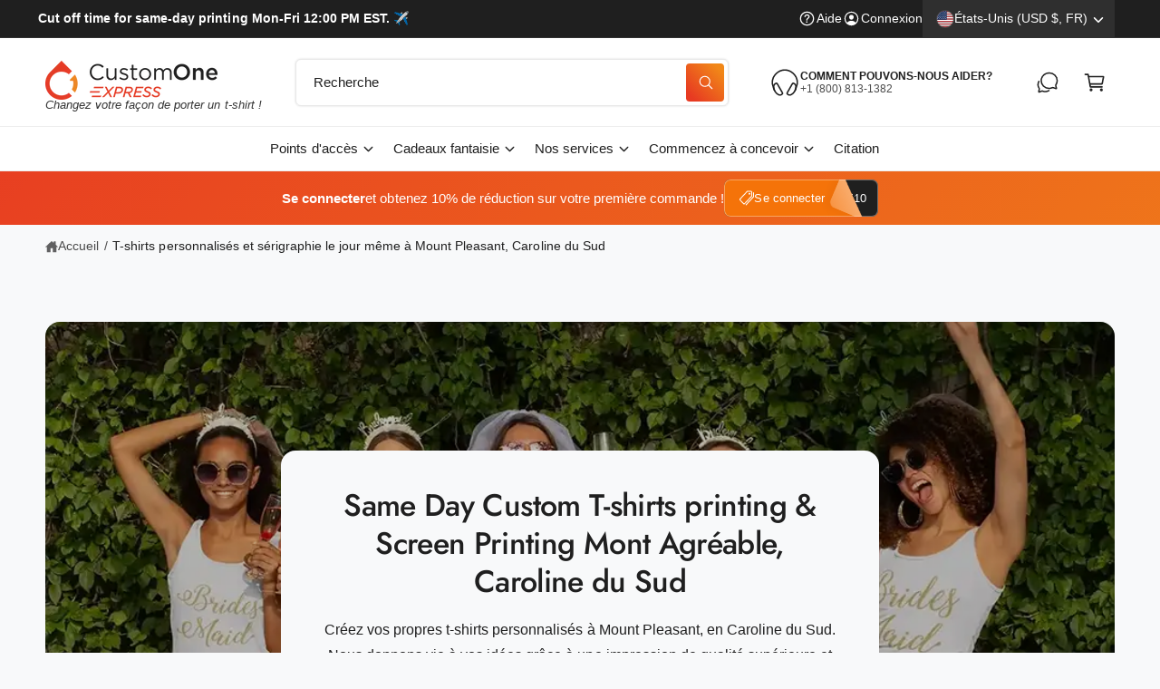

--- FILE ---
content_type: text/javascript
request_url: https://customoneonline.com/cdn/shop/t/44/assets/component-discount-code.js?v=133559291772079518811767320366
body_size: -288
content:
customElements.get("discount-code")||customElements.define("discount-code",class extends HTMLElement{constructor(){super(),window.initScriptOnDemand(this,this.init.bind(this))}init(){this.copyButton=this.querySelector(".share-button__copy"),this.closeButton=this.querySelector(".share-button__close"),this.successMessage=this.querySelector('[id^="DiscountCode"]'),this.input=this.querySelector("input"),this.copyButton.addEventListener("click",this.copyToClipboard.bind(this)),this.closeButton.addEventListener("click",this.closeSuccess.bind(this))}copyToClipboard(){Shopify.designMode&&alert("The Theme Editor restricts this action. Please test it by previewing your store."),navigator.clipboard.writeText(this.input.value).then(()=>{this.classList.add("discount-copied"),this.closeButton.classList.remove("hidden"),this.closeButton.focus()})}closeSuccess(){this.classList.remove("discount-copied"),this.closeButton.classList.add("hidden")}});
//# sourceMappingURL=/cdn/shop/t/44/assets/component-discount-code.js.map?v=133559291772079518811767320366


--- FILE ---
content_type: text/javascript
request_url: https://customoneonline.com/cdn/shop/t/44/assets/predictive-search.js?v=56329641849479662701767320366
body_size: 1032
content:
customElements.whenDefined("search-form").then(()=>{class PredictiveSearch extends SearchForm{constructor(){super(),this.cachedResults={},this.predictiveSearchResults=this.querySelector("[data-predictive-search]"),this.allPredictiveSearchInstances=document.querySelectorAll("predictive-search"),this.isOpen=!1,this.abortController=new AbortController,this.searchTerm="",this.productTypes=this.querySelector(".js-product-types"),window.initScriptOnDemand(this,this.init.bind(this))}init(){this.setupEventListeners()}setupEventListeners(){this.input.form.addEventListener("submit",this.onFormSubmit.bind(this)),this.input.addEventListener("focus",this.onFocus.bind(this)),this.input.addEventListener("input",debounce(event=>{this.onChange(event)},300).bind(this)),this.productTypes?.addEventListener("change",this.onChange.bind(this)),this.addEventListener("keyup",this.onKeyup.bind(this)),this.addEventListener("keydown",this.onKeydown.bind(this)),(this.closest(".template-search__search")||this.closest(".header__search-bar"))&&this.addEventListener("focusout",this.onFocusOut.bind(this)),this.addEventListener("click",event=>{(event.target.matches(".inline-search__close-button")||event.target.closest(".inline-search__close-button"))&&(this.onFormReset(),this.close(),document.activeElement.blur(),setTimeout(()=>{document.activeElement.blur()},500))})}getQuery(){return this.input.value.trim()}onChange(){const newSearchTerm=this.getQuery();if((!this.searchTerm||!newSearchTerm.startsWith(this.searchTerm))&&this.querySelector("#predictive-search-results-groups-wrapper")?.classList.add("opacity-20"),newSearchTerm.length===0&&this.querySelector("#predictive-search-results-groups-wrapper")?.remove(),this.searchTerm=newSearchTerm,!this.searchTerm.length){this.close(!0);return}this.getSearchResults(this.searchTerm)}onFormSubmit(event){(!this.getQuery().length||this.querySelector('[aria-selected="true"] a'))&&event.preventDefault()}onFormReset(event){super.onFormReset(event),super.shouldResetForm()&&(this.searchTerm="",this.abortController.abort(),this.abortController=new AbortController,this.closeResults(!0))}onFocus(){const currentSearchTerm=this.getQuery();window.visualViewport&&(setTimeout(()=>{document.documentElement.style.setProperty("--bvh",`${window.visualViewport.height}px`)},100),setTimeout(()=>{document.documentElement.style.setProperty("--bvh",`${window.visualViewport.height}px`)},500)),currentSearchTerm.length&&(this.searchTerm!==currentSearchTerm?this.onChange():this.getAttribute("results")==="true"?this.open():this.getSearchResults(this.searchTerm))}onFocusOut(){setTimeout(()=>{this.contains(document.activeElement)||this.close()})}onKeyup(event){switch(this.getQuery().length||this.close(!0),event.preventDefault(),event.code){case"ArrowUp":this.switchOption("up");break;case"ArrowDown":this.switchOption("down");break;case"Enter":this.selectOption();break}}onKeydown(event){(event.code==="ArrowUp"||event.code==="ArrowDown")&&event.preventDefault()}switchOption(direction){if(!this.getAttribute("open"))return;const moveUp=direction==="up",selectedElement=this.querySelector('[aria-selected="true"]'),allVisibleElements=Array.from(this.querySelectorAll("li, button.predictive-search__item")).filter(element=>element.offsetParent!==null);let activeElementIndex=0;if(moveUp&&!selectedElement)return;let selectedElementIndex=-1,i=0;for(;selectedElementIndex===-1&&i<=allVisibleElements.length;)allVisibleElements[i]===selectedElement&&(selectedElementIndex=i),i++;if(this.statusElement.textContent="",!moveUp&&selectedElement?activeElementIndex=selectedElementIndex===allVisibleElements.length-1?0:selectedElementIndex+1:moveUp&&(activeElementIndex=selectedElementIndex===0?allVisibleElements.length-1:selectedElementIndex-1),activeElementIndex===selectedElementIndex)return;const activeElement=allVisibleElements[activeElementIndex];activeElement.setAttribute("aria-selected",!0),selectedElement&&selectedElement.setAttribute("aria-selected",!1),this.input.setAttribute("aria-activedescendant",activeElement.id)}selectOption(){const selectedOption=this.querySelector('[aria-selected="true"] a, button[aria-selected="true"]');selectedOption&&selectedOption.click()}getSearchResults(searchTerm){const formData=new FormData(document.querySelector(".predictive_search_form")||document.querySelector(".predictive_search_page_form")),params=new URLSearchParams(formData);this.productTypes&&this.productTypes.value.length>0&&(searchTerm=`product_type:${this.productTypes.value} AND ${searchTerm}`),params.set("q",searchTerm);const urlParams=params.toString(),queryKey=urlParams.toLowerCase();if(this.setLiveRegionLoadingState(),this.cachedResults[queryKey]){this.renderSearchResults(this.cachedResults[queryKey]);return}fetch(`${routes.predictive_search_url}?${urlParams}`,{signal:this.abortController.signal}).then(response=>{if(!response.ok){var error=new Error(response.status);throw this.close(),error}return response.text()}).then(text=>{const resultsMarkup=new DOMParser().parseFromString(text,"text/html").querySelector("#shopify-section-predictive-search").innerHTML;this.allPredictiveSearchInstances.forEach(predictiveSearchInstance=>{predictiveSearchInstance.cachedResults[queryKey]=resultsMarkup}),this.renderSearchResults(resultsMarkup)}).catch(error=>{if(error?.code!==20)throw this.close(),error})}setLiveRegionLoadingState(){this.statusElement=this.statusElement||this.querySelector(".predictive-search-status"),this.loadingText=this.loadingText||this.getAttribute("data-loading-text"),this.setLiveRegionText(this.loadingText),this.setAttribute("loading",!0)}setLiveRegionText(statusText){this.statusElement.setAttribute("aria-hidden","false"),this.statusElement.textContent=statusText,setTimeout(()=>{this.statusElement.setAttribute("aria-hidden","true")},1e3)}renderSearchResults(resultsMarkup){this.querySelector(".search-suggestions")?.classList.add("hidden"),this.predictiveSearchResults.innerHTML=resultsMarkup,this.setAttribute("results",!0),this.setLiveRegionResults(),this.open(),window.updateViewportSize&&window.updateViewportSize()}setLiveRegionResults(){this.removeAttribute("loading"),this.setLiveRegionText(this.querySelector("[data-predictive-search-live-region-count-value]").textContent)}open(){this.setAttribute("open",!0),this.input.setAttribute("aria-expanded",!0),this.isOpen=!0}close(clearSearchTerm=!1){this.closeResults(clearSearchTerm),this.isOpen=!1}closeResults(clearSearchTerm=!1){clearSearchTerm&&(this.input.value=""),this.querySelector(".search-suggestions")?.classList.remove("hidden");const selected=this.querySelector('[aria-selected="true"]');selected&&selected.setAttribute("aria-selected",!1),this.input.setAttribute("aria-activedescendant",""),this.removeAttribute("loading"),this.removeAttribute("open"),this.removeAttribute("results"),this.input.setAttribute("aria-expanded",!1),this.predictiveSearchResults.removeAttribute("style")}}customElements.define("predictive-search",PredictiveSearch)});
//# sourceMappingURL=/cdn/shop/t/44/assets/predictive-search.js.map?v=56329641849479662701767320366
